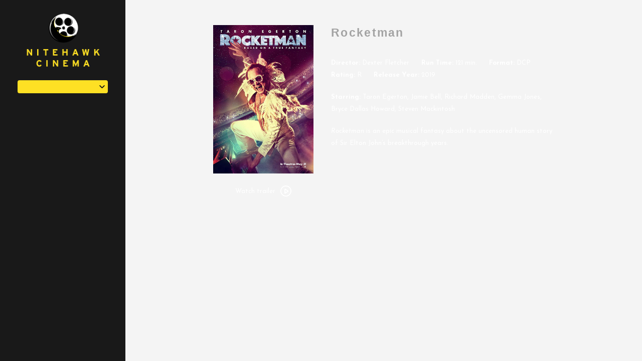

--- FILE ---
content_type: application/javascript; charset=utf-8
request_url: https://nitehawkcinema.com/content/ux/boxoffice/js/checkout.js?ver=a88fc64c
body_size: 20133
content:
/* jshint camelcase: false */
/* globals themeCheckout, STRIPE_PUBLIC_KEY, STRIPE_CONNECTED_ACCOUNT_ID, BOOKING_FEE, Sentry */
'use strict';

(function ( $ ) {
	const filters = {};

	$.addFilter = function ( name, callback ) {
		if ( !filters[name] ){
			filters[name] = [];
		}
		filters[name].push( callback );
	};

	$.applyFilter = function ( name, data ) {
		if ( filters[name] ) {
			return filters[name].reduce( function ( data, callback ) {
				return callback( data );
			}, data );
		} else {
			return data;
		}
	};
})( jQuery );

(function ( $, Stripe ) {

	window.themeCheckout = {
		init: function () {
			themeCheckout.initProps();
			themeCheckout.attachEvents();
		},
		initProps: function () {
			themeCheckout.$quantitySelect    = $( '.ticket-quantity select' );
			themeCheckout.$checkout          = $( '#checkout' );
			themeCheckout.$checkoutContainer = themeCheckout.$checkout.find( '.checkout-container' );
			themeCheckout.$form              = $( '#payment-details' );
			themeCheckout.order              = {
				showtime: $( '#sid' ).val(),
				tickets: {},
				total: 0,
				bookingFee: 0,
				discount: 0,
				donation: 0
			};

			// checkout form
			themeCheckout.paymentMethod      = 'cc';
			themeCheckout.$fields            = $( '.payment-address' ).find( 'input[type=text], input[type=email]' ).not( '#discount-code' );
			themeCheckout.$ccFields          = $( '.payment-info' );
			themeCheckout.$emailInput        = $( '#email' );
			themeCheckout.$gcInput           = $( '#gc' );
			themeCheckout.$gcCvvInput        = $( '#gc-cvv' );
			themeCheckout.$terms             = $( '.terms' );
			themeCheckout.$submitButton      = $( '#submit-purchase' );
			themeCheckout.$submitError       = $( '.submit-error' );
			themeCheckout.$orderConfirmation = $( '#order-confirmation' );
			themeCheckout.$inactiveForm      = $( '.checkout-container' ).not( '.checkout-active' ).find( themeCheckout.$form );
			themeCheckout.$donationAmount    = $( '.donation-form input' );
			themeCheckout.$donateAmount      = $( '#donate-me' );
			themeCheckout.$donationVariants  = $( '.donation-variant' );
			themeCheckout.$customDonationAmt = $( '.custom-donation-amount' );

			// Gift Cards.
			themeCheckout.$giftCardWrap  = $( document.getElementById( 'gc-wrap' ) );
			themeCheckout.$giftCard      = $( document.getElementById( 'gc' ) );
			themeCheckout.$giftCardCvv   = $( document.getElementById( 'gc-cvv' ) );
			themeCheckout.$giftCardApply = $( document.getElementById( 'apply-gc' ) );
			themeCheckout.$giftCardError = $( document.getElementById( 'gc-error-message' ) );
			themeCheckout.$giftCardTotal = $( '.gift-card' );
			themeCheckout.$giftCardRow   = $( '.gift-card-row' );

			// discount codes
			themeCheckout.$discountCode        = $( '#discount-code' );
			themeCheckout.$discountCodeApply   = $( '#apply-discount-code' );
			themeCheckout.$discountCodeError   = $( '#discount-code-error-message' );
			themeCheckout.$discountCodeSuccess = $( '#discount-code-success-message' );
			themeCheckout.$discount            = $( '.discount' );

			// memberships
			themeCheckout.$membershipSignup   = $( '.membership-signup' );
			themeCheckout.$membershipPlanSize = $( '#membership-plan-size-toggle [type="radio"]' );
			themeCheckout.$membershipPlanId   = $( '#membership_plan_current_id' );
			themeCheckout.$membershipsInfo    = $( '.membership_type_value' ).data( 'json' );
			if ( themeUx.$body.is( '.membership-renew' ) ) {
				themeCheckout.setMembershipRenewalDetails();
			}

			// ticket packs
			themeCheckout.$ticketPackPurchase = $( '.ticket-pack-purchase' );
			themeCheckout.$ticketPackValue    = $( '.ticket-pack-value' ).data( 'json' );

			// dnd
			themeCheckout.$dnd         = $( '#dnd' );
			themeCheckout.$dndCheckbox = themeCheckout.$dnd.find( 'input[type=checkbox]' );
			themeCheckout.$dndStep2    = $( '#dnd-step-2' );
			themeCheckout.$phone       = $( '#phone' );
			themeCheckout.$phone.prop( 'disabled', true );
			themeCheckout.$tipOptions = $( '#tip-options' );
			themeCheckout.$tipPercent = $( '#tip-percent' );

			// reserved seating
			themeCheckout.$overlayMessage     = $( '.overlay-message' );
			themeCheckout.$reservedOrderId    = null;
			themeCheckout.$seatsData          = {};
			themeCheckout.$selectedSeats      = [];
			themeCheckout.$reservedSeats      = [];
			themeCheckout.$hall               = null;
			themeCheckout.$inRequest          = false;
			themeCheckout.$seatsModal         = $( '.seats-modal' );
			themeCheckout.$checkoutSeatsModal = $( '.seats-modal-checkout' );
			themeCheckout.$cancelSeatsModal   = $( '.seats-modal-cancel' );
			themeCheckout.$openSeatsModal     = $( '.open-seats-modal' );
			themeCheckout.$rsShowtimePicker   = $( '.rs-select-showtime-container' );
			themeCheckout.$rsShowtimeSelect   = $( '.rs-select-showtime' );
			themeCheckout.$rsSelectedShowtime = $( '.rs-selected-showtime' );
			themeCheckout.seatPropertiesCache = {};
			themeCheckout.refreshableProps();
			themeCheckout.seatsADAList       = $( '#selector-seats' );
			themeCheckout.$sidebar           = $( '#sidebar' );
			themeCheckout.$siteHeader        = $( '#site-header, #mobile-nav' );
			themeCheckout.$siteFooter        = $( '#footer-container, #footer-nav' );
			themeCheckout.seatsADAListOption = $( '#selector-seats option' );
			themeCheckout.ADAModeOn          = $( '.accessibility-mode-on' );
			themeCheckout.ADAModeOff         = $( '.accessibility-mode-off' );
			themeCheckout.$shortSeatsList    = [];

			themeCheckout.ADAContainer       = $( '.ada-container' );
			themeCheckout.ADAMode            = false;
			themeCheckout.seatmapContainer   = $( '.hall-container' );
			themeCheckout.lastValidSelection = null;
			themeCheckout.selectedADASeat    = [];

			// check if there are membership discount codes available
			themeCheckout.$getCodeLookupNonce    = $( '#fb_membership_lookup_code_nonce' );
			themeCheckout.$discountCodeRow       = $( '.discount-code-row' );
			themeCheckout.$discountCodeField     = $( '#discount-code' );
			themeCheckout.requestingDiscountCode = false;
			themeCheckout.applyingDiscountCode   = false;
			themeCheckout.appliedCodeForEmail    = '';

			// themeCheckout.$inactiveForm = $( '.checkout-container' ).not( '.checkout-active' ).find( themeCheckout.$form );
			themeCheckout.$isMobile = window.matchMedia( 'only screen and (max-width: 667px)' );
			themeCheckout.$isTablet = window.matchMedia( 'only screen and (max-width: 1024px)' );

			// prevent double submits
			themeCheckout.checkoutSubmitted = false;

			// Flag for whether Stripe Elements has been initialized.
			themeCheckout.stripeElementsInit = false;

			themeCheckout.currentDonationAmount        = 0;
			themeCheckout.maxUnconfirmedDonationAmount = 50;
		},
		refreshableProps: function () {
			themeCheckout.$seatTicketTypeSelect = $( '.seat-ticket-type .select-ticket-type' ).not( '.hidden' ).find( 'select' );
		},
		moneyFormat: function ( value ) {
			var locale = window.themeSettings.locale ? window.themeSettings.locale : 'en-US';
			locale     = locale.replace( '_', '-' );
			return parseFloat( value ).toLocaleString( locale, { minimumFractionDigits: 2, maximumFractionDigits: 2 } );
		},
		setDonationAmount: function ( amount ) {
			amount                              = parseFloat( amount );
			themeCheckout.currentDonationAmount = amount;
			var $donationRow                    = $( '.donate' );
			var isDonationVisible               = $donationRow.is( ':visible' );

			if ( (amount > 0 && !isDonationVisible) || (!amount && isDonationVisible) ) {
				$donationRow.slideToggle( '200' );
			}

			$( '.donate-amount' ).text( themeCheckout.moneyFormat( amount ) );

			if ( window.themeUx.$body.hasClass( 'membership-payment' ) || window.themeUx.$body.hasClass( 'membership-renew' ) ) {
				themeCheckout.order.donation = amount;
				themeCheckout.order.total = themeCheckout.order.membership + themeCheckout.order.donation;
				$( '.total_purchase_price' ).text( themeCheckout.moneyFormat( themeCheckout.order.total ) );
				return;
			}

			if ( $( '.seat-ticket-type' ).length > 0 ) {
				themeCheckout.updateQuantityBySeats();
			} else {
				themeCheckout.updateQuantity();
			}

			themeCheckout.maybeReapplyGiftCard();
		},
		getCurrentMembershipPlanId: function () {
			var membershipPlanIdField = themeCheckout.$membershipPlanId;
			return membershipPlanIdField.length ? themeCheckout.$membershipPlanId.val() : null;
		},
		getCurrentMembershipPlanInfo: function () {
			if( ! themeCheckout.$membershipsInfo ) {
				return {};
			}
			var currentPlanId = themeCheckout.getCurrentMembershipPlanId();
			var membershipPlanInfo = themeCheckout.$membershipsInfo[ currentPlanId ];
			return membershipPlanInfo ? membershipPlanInfo : {};
		},
		getCurrentMembershipPlanCosts: function () {
			var membershipPlanInfo = themeCheckout.getCurrentMembershipPlanInfo();
			return membershipPlanInfo['costs'] ? membershipPlanInfo['costs'] : {};
		},
		updateOrderMembershipSize: function ( planType ) {
			var currentPlanInfo = themeCheckout.getCurrentMembershipPlanInfo();

			themeCheckout.order.membership            = parseFloat( currentPlanInfo['costs'][planType] );
			themeCheckout.order.membership_plan.id    = currentPlanInfo['id'];
			themeCheckout.order.membership_plan.title = currentPlanInfo['title'];
			themeCheckout.order.membership_plan.size  = planType;
			themeCheckout.order.total                 = themeCheckout.order.membership + themeCheckout.order.donation;

			$( '.total_purchase_price' ).text( themeCheckout.moneyFormat( themeCheckout.order.total ) );
		},
		attachEvents: function () {
			// update page on select ticket quantity
			themeCheckout.$quantitySelect.change( function () {
				themeCheckout.toggleActiveCheckout();
				themeCheckout.manageQtysAvailable();
				themeCheckout.applyDiscountCode();
			} );

			// initialize hosted token form
			if ( typeof STRIPE_PUBLIC_KEY !== 'undefined' && !!STRIPE_PUBLIC_KEY ) {
				themeCheckout.initStripeElements();
				themeCheckout.initStripeElementsChecks();
			}

			// validate checkout form on submit
			themeCheckout.$form.submit( async function ( e ) {
				themeCheckout.disableForm();
				var isValidForm = await themeCheckout.validateForm( e );
				if ( !isValidForm ) {
					themeCheckout.enableForm( {} );
				}
			} );

			// validate terms checkbox
			if ( themeCheckout.$terms.length ) {
				$( 'input[name=terms]' ).click( function () {
					themeCheckout.validateTermsCheckbox();
				} );
			}

			// validate gc number (not empty)
			themeCheckout.$gcInput.blur( function () {
				if ( themeCheckout.paymentMethod === 'gc' || themeCheckout.paymentMethod === 'gc_partial' ) {
					themeCheckout.validateInputs( $( this ) );
				}
			} );

			// validate gc cvv (not empty)
			themeCheckout.$gcCvvInput.blur( function () {
				if ( themeCheckout.paymentMethod === 'gc' || themeCheckout.paymentMethod === 'gc_partial' ) {
					themeCheckout.validateInputs( $( this ) );
				}
			} );

			// validate text fields (not empty)
			themeCheckout.$fields.blur( function () {
				themeCheckout.validateInputs( $( this ) );
			} );

			// validate email fields (valid email)
			themeCheckout.$emailInput.blur( function () {
				themeCheckout.checkEmailMaybeApplyMembershipCode();
			} );

			// show zero quantity selected error
			themeCheckout.$inactiveForm.click( function () {
				if ( !$( '.checkout-active' ).length ) {
					$( '.ticket-quantity' ).addClass( 'no-quantity' );
					themeCheckout.scrollUp();
				}
			} );

			// validate donation amount
			themeCheckout.$donationAmount.on( 'change', function () {
				var $this             = $( this );
				var rawDonationAmount = parseFloat( $this.val() );
				var donationAmount    = rawDonationAmount.toFixed( 2 );

				// Set the donation amount in the UI and on the themeCheckout.order object.
				$this.val( donationAmount );
				$( '.total_purchase_price' ).text( donationAmount );

				themeCheckout.order.donation = donationAmount;

				themeCheckout.maybeReapplyGiftCard();
			} );

			// include donation in checkout (checkbox)
			themeCheckout.$donateAmount.on( 'click', function () {
				var isChecked      = themeCheckout.$donateAmount.is( ':checked' );
				var donationAmount = parseFloat( themeCheckout.$donateAmount.val() );
				// If checkbox is checked, set the donation amount to the value of the donation input. Otherwise, set it to 0.
				themeCheckout.setDonationAmount( isChecked ? donationAmount : 0 );
			} );

			// include donation in checkout (freeform)
			themeCheckout.$donationVariants.on( 'click', function ( event ) {
				var $this             = $( event.target );
				var isAlreadySelected = $this.hasClass( 'selected' );
				var isCustomVariant   = $this.hasClass( 'custom-donation-variant' );
				var isTextInput       = $this.hasClass( 'custom-donation-amount' );
				var donationAmount    = parseFloat( $this.data( 'donation-amount' ) );

				// We can click on input and this can be counted as click on parent element, so we need to check if it's input
				if ( isTextInput || isCustomVariant ) {
					var $customVariantInput   = isTextInput ? $this : $this.find( '.custom-donation-amount' );
					var $customVariantWrapper = isTextInput ? $this.parent() : $this;
					// Set the donation amount to the value of the donation input.
					donationAmount            = $customVariantInput.val() ? parseFloat( $customVariantInput.val() ) : 0;
					themeCheckout.$donationVariants.removeClass( 'selected' );
					// We don't need to remove class 'selected', as custom variant can be clicked many times to change amount
					$customVariantWrapper.addClass( 'selected' );
					themeCheckout.setDonationAmount( donationAmount );
					$customVariantInput.focus();
				} else {
					themeCheckout.$donationVariants.removeClass( 'selected' );
					// If standard variant is clicked, and it's already selected, we need to deselect it...
					isAlreadySelected ? $this.removeClass( 'selected' ) : $this.addClass( 'selected' );
					// ...and set the donation amount to 0 instead of the value of the donation variant.
					themeCheckout.setDonationAmount( isAlreadySelected ? 0 : donationAmount );
				}
			} );

			themeCheckout.$customDonationAmt.on( 'input', function () {
				var donationAmount = themeCheckout.$customDonationAmt.val().replace( /[^0-9.]/g, '' );

				// Allow clearing the field
				if ( donationAmount === '' ) {
					themeCheckout.$customDonationAmt.val( '' );
					themeCheckout.setDonationAmount( 0 );
					return;
				}

				// Check how many . are in the input. If last symbol is . but we already have one, remove all other dots
				var dots = donationAmount.match( /\./g );
				if ( dots && dots.length > 1 && donationAmount.charAt( donationAmount.length - 1 ) === '.' ) {
					donationAmount = donationAmount.substring( 0, donationAmount.length - 1 );
				}
				// Disallow values less than 1
				if ( donationAmount.charAt( 0 ) === '0' || parseFloat( donationAmount ) < 1 ) {
					donationAmount = '1';
				}
				// if we have dot, cut 6 symbols instead of 5
				donationAmount = (dots && dots.length > 0) ? donationAmount.substring( 0, 6 ) : donationAmount.substring( 0, 5 );
				// if we have more than 2 symbols after dot, cut it to 2 symbols after dot
				if ( dots && dots.length > 0 && donationAmount.indexOf( '.' ) !== -1 ) {
					var parts = donationAmount.split( '.' );
					if ( parts[1].length > 2 ) {
						donationAmount = parts[0] + '.' + parts[1].substring( 0, 2 );
					}
				}
				donationAmount = donationAmount && donationAmount !== '.' ? donationAmount : '1';
				themeCheckout.$customDonationAmt.val( donationAmount );
				themeCheckout.setDonationAmount( donationAmount );
			} );

			// update membership plan cost
			themeCheckout.$membershipPlanSize.on( 'change', function () {
				var $this    = $( this ),
					planType = $this.val();

				themeCheckout.updateOrderMembershipSize(planType);
			} );

			// Apply gift card.
			themeCheckout.$giftCardApply.on( 'click', function ( event ) {
				event.preventDefault();

				themeCheckout.$giftCardError.html( '' ).css( 'visibility', 'hidden' );

				if ( true === themeCheckout.$giftCard.prop( 'readonly' ) && 'REMOVE' === themeCheckout.$giftCardApply.html() ) {
					themeCheckout.removeGiftCard();
					return false;
				}

				themeCheckout.applyGiftCard();
			} );

			// apply discount code
			themeCheckout.$discountCodeApply.on( 'click', function ( e ) {
				e.preventDefault();
				themeCheckout.startApplyingDiscountCode();
			} );

			// dnd
			themeCheckout.$dndCheckbox.on( 'click', function ( e ) {
				if ( $( this ).is( ':checked' ) ) {
					themeCheckout.$dndStep2.show();
					// order ahead / phone
					// themeCheckout.$phone.prop( 'disabled', false );
					// themeCheckout.$phone.on( 'blur', function () {
					// 	themeCheckout.validatePhoneNumber( $( this ) );
					// } );

					// pre-set tip
					themeCheckout.$tipPercent.prop( 'disabled', false );
					themeCheckout.$tipPercent.on( 'blur', function () {
						themeCheckout.validateTipPercent( $( this ) );
					} );
					themeCheckout.$fields = themeCheckout.$fields.add( themeCheckout.$tipPercent );
					if ( themeCheckout.$tipPercent.val() === "" ) {
						themeCheckout.$tipOptions.find( "li:nth-child(2) a" ).trigger( 'click' ).focus();
					}
				} else {
					themeCheckout.$dndStep2.hide();

					// order ahead / phone
					// themeCheckout.$phone.prop( 'disabled', true );
					// themeCheckout.$phone.off( 'blur' );
					// themeCheckout.$phone.removeClass( 'error' );

					// pre-set tip
					themeCheckout.$tipPercent.prop( 'disabled', true );
					themeCheckout.$tipPercent.off( 'blur' );
					themeCheckout.$tipPercent.removeClass( 'error' );
					themeCheckout.$fields = themeCheckout.$fields.not( themeCheckout.$tipPercent );
				}
			} );

			$( '.dnd-explainer' ).on( 'click', function ( e ) {
				e.preventDefault();
				var $modal = $( '.dnd-explainer-modal' );
				$modal.addClass( 'active' );
			} );

			$( '.dnd-explainer-modal .modal-backdrop, .dnd-explainer-modal .close-modal' ).on( 'click', function () {
				$( '.modal.active' ).removeClass( 'active' );
			} );

			themeCheckout.$tipOptions.find( 'a' ).on( 'click', function ( e ) {
				e.preventDefault();
				var percent = $( this ).data( 'tip_percent' );
				themeCheckout.$tipPercent.val( percent );
			} );

			// reserved seating

			// fetch seats data from auditorium
			if ( themeCheckout.order.showtime ) {
				themeCheckout.getSeatsData();
			}

			// handle Checkout from Seats Modal
			themeCheckout.$checkoutSeatsModal.click( function () {
				themeCheckout.clearErrors();
				themeCheckout.reserveSeats();
			} );

			// handle Cancel from Seats Modal
			themeCheckout.$cancelSeatsModal.on( 'click', themeCheckout.hideSeatsModal );
			themeCheckout.$openSeatsModal.on( 'click', themeCheckout.getSeatsData );

			// handle Change seat ticket type
			themeCheckout.$seatTicketTypeSelect.change( themeCheckout.changeReservedSeatTicketType );

			// handle change showtimes
			themeCheckout.$rsShowtimePicker.find( 'select' ).on( 'change', function () {
				window.location = $( this ).val();
			} );

			// show ADA
			themeCheckout.ADAModeOn.click( function () {
				themeCheckout.ADAContainer.show();
				themeCheckout.seatmapContainer.hide();
				themeCheckout.ADAMode = true;
				themeCheckout.ADAModeOn.hide();
				themeCheckout.$siteHeader.hide();
				themeCheckout.$siteFooter.css( 'display', 'none !important' );
				$( 'button.seats-modal-checkout' ).hide();
			} );

			// hide ADA
			themeCheckout.ADAModeOff.click( function () {
				themeCheckout.ADAContainer.hide();
				themeCheckout.seatmapContainer.show();
				themeCheckout.ADAMode = false;
				themeCheckout.seatsADAList.val( '' );
				themeCheckout.$checkoutSeatsModal.text( 'Checkout' );
				themeCheckout.ADAModeOn.show();
				themeCheckout.$siteHeader.show();
				themeCheckout.$siteFooter.css( 'display', 'flex' );
				$( 'button.seats-modal-checkout' ).show();
				themeCheckout.showSeatsModal();
			} );

			// handle choose seats from ADA selector
			themeCheckout.seatsADAList.change( function () {
				themeCheckout.selectedADASeat     = [];
				themeCheckout.selectedADASeatName = [];
				themeCheckout.confirmADA          = '';
				var selectOptionQt                = 0;
				if ( themeCheckout.seatsADAList.val() ) {
					selectOptionQt = themeCheckout.seatsADAList.val().length;
				}

				if ( selectOptionQt > ticketLimitOnWebsite ) {
					themeCheckout.seatsADAList.val( themeCheckout.lastValidSelection );
					themeCheckout.$submitError.attr( {
						role: 'alert',
						tabindex: -1
					} ).text( `You cannot select more than ${ticketLimitOnWebsite} seats.` );
					themeCheckout.selectedADASeat = themeCheckout.lastValidSelection;
				} else {
					$.each( $( themeCheckout.seatsADAList ).find( ":selected" ), function () {
						themeCheckout.selectedADASeat.push( $( this ).val() );
						themeCheckout.selectedADASeatName.push( $( this ).data( 'name-seat' ) );
						themeCheckout.$checkoutSeatsModal.text( "Reserve Seats:" + themeCheckout.selectedADASeatName );
						themeCheckout.clearErrors();
					} );
					themeCheckout.lastValidSelection = $( this ).val();
					themeCheckout.clearErrors();
				}

				if ( selectOptionQt > 0 ) {
					$( 'button.seats-modal-checkout' ).show();
				} else {
					$( 'button.seats-modal-checkout' ).hide();
					themeCheckout.$checkoutSeatsModal.text( 'Checkout' );
				}
			} );

			// submit reserve seats if pressed enter key in seatslist
			$( document ).keypress( function ( e ) {
				if ( e.which === 13 && themeCheckout.seatsADAList.val() && themeCheckout.seatsADAList.is( ':focus' ) ) {
					themeCheckout.$checkoutSeatsModal.click();
				}
			} );

			// Some simple AJAX loading-state functionality to help prevent form submissions while things are still loading.
			themeCheckout.$checkout.on( 'checkout-start-loading', function () {
				themeCheckout.$checkout.addClass( 'checkout--is-loading' );
			} );

			themeCheckout.$checkout.on( 'checkout-stop-loading', function () {
				themeCheckout.$checkout.removeClass( 'checkout--is-loading' );
			} );

			// Set correct value to showtimes select on page loaded from bfcache
			window.addEventListener( 'pageshow', ( event ) => {
				if ( event.persisted ) {
					themeCheckout.recheckShowtimeSelect();
				}
			} );

			// check if current select value correlates with the current location
			themeCheckout.$rsShowtimeSelect.ready( function () {
				themeCheckout.recheckShowtimeSelect();
			} );

			// show or hide seatmap depending on what page customer is on
			window.addEventListener( 'popstate', function ( event ) {
				const element   = themeCheckout.$openSeatsModal;
				const isVisible = element.length && element.is( ':visible' );

				// if `hasSelectedSeats` is set in state this only means that this page is pulled from bfcache after tickets were reserved
				if ( event.state && event.state.hasSelectedSeats && themeCheckout.order.showtime ) {

					$( 'html, body' ).css( { overflow: 'visible' } );

					const $timeContainer = $( '.reservation-countdown' );
					var hasExpiredTimer  = false;
					$timeContainer.each( function () {
						const isExpired = $( this ).html().indexOf( '00:00' ) !== -1 || $( this ).html().indexOf( '00:-' ) !== -1;
						if ( isExpired ) {
							hasExpiredTimer = true;
						}
					} );

					const $ticketsTypeSelectors = $( '.seat-ticket-type .select-ticket-type' ).not( '.hidden' );

					if ( isVisible || hasExpiredTimer ) {
						if ( hasExpiredTimer ) {
							themeCheckout.$selectedSeats   = [];
							themeCheckout.$reservedOrderId = null;
							themeCheckout.updateSeatsView( [] );
							themeCheckout.changeTextCheckoutButton( themeCheckout.$selectedSeats );
						}
						themeCheckout.getSeatsData();
					} else {
						// Show checkout page without seats modal only if there are tickets with not outdated reservation
						if ( $ticketsTypeSelectors.length ) {
							themeCheckout.hideSeatsModal();
						}
					}

					// if there are expired countdowns on pages pulled from bfcache, hide them
					$timeContainer.each( function () {
						if ( $( this ).html().indexOf( '00:00' ) !== -1 || $( this ).html().indexOf( '00:-' ) !== -1 ) {
							$( this ).parent().hide();
						}
					} );


				}
			}, false );

			window.themeUx.$document.on( 'filmbot-change-discount-option', function () {
				themeCheckout.startApplyingDiscountCode( { reapplyDiscountCode: true } );
			} );
		},
		clearErrors: function () {
			themeCheckout.$submitError.attr( {
				role: '',
				tabindex: ''
			} ).text( '' );
		},
		hideSeatsModal: function () {
			themeCheckout.clearErrors();
			themeCheckout.$checkout.show();
			themeCheckout.$sidebar.attr( {
				'aria-hidden': false,
				'role': 'banner'
			} ).show();
			themeCheckout.$siteFooter.attr( {
				'aria-hidden': false
			} ).show();
			themeCheckout.$siteHeader.attr( {
				'aria-hidden': false,
				'role': 'banner'
			} );
			themeCheckout.$seatsModal.hide();
			$( "html, body" ).removeClass( 'lock-scroll' ).animate( { scrollTop: 0 }, "fast" );
			$( '#primary-nav' ).attr( 'role', 'navigation' ).show();

			$( 'body' ).trigger( 'filmbot-seats-modal-hide' );
		},
		showSeatsModal: function () {
			themeCheckout.$overlayMessage.hide();
			themeCheckout.$seatsModal.show();
			themeCheckout.$checkout.hide();
			themeCheckout.$sidebar.attr( {
				'aria-hidden': true,
				'role': ''
			} );
			themeCheckout.$siteFooter.attr( {
				'aria-hidden': true,
				'role': ''
			} ).hide();
			themeCheckout.$siteHeader.attr( {
				'aria-hidden': true,
				'role': ''
			} );
			// hide menu if not mobile and tablet
			if ( !themeCheckout.$isTablet.matches ) {
				themeCheckout.$sidebar.hide();
				themeCheckout.$siteHeader.hide();
			}
			$( "html, body" ).addClass( 'lock-scroll' );
			$( '#primary-nav' ).attr( 'role', '' ).hide();
		},
		seatClickHandler: function ( items ) {
			themeCheckout.$selectedSeats = items;
			themeCheckout.changeTextCheckoutButton( items );
			if ( items.length === ticketLimitOnWebsite ) {
				themeCheckout.$submitError.text( `You cannot select more than ${ticketLimitOnWebsite} seats.` );
			} else {
				themeCheckout.clearErrors();
			}
		},
		initializeSeatsView: function ( seatsData ) {
			themeCheckout.$seatsData = seatsData;

			themeCheckout.showSeatsModal();

			// destroy if to re-render
			if ( themeCheckout.$hall ) {
				themeCheckout.$hall.destroy();
				$( '.hall-container' ).html( '<div class="hall-wrapper"><canvas id="hall"></canvas></div>' );
			}

			// initialize seats map component
			if ( themeCheckout.$seatsData && !jQuery.isEmptyObject( themeCheckout.$seatsData ) ) {

				// A hack to show reserved seats instead of selected ones
				var selectedSeats   = themeCheckout.$reservedSeats.length ? themeCheckout.$reservedSeats : themeCheckout.$selectedSeats;
				themeCheckout.$hall = new window.FilmbotHall( themeCheckout.$seatsData, selectedSeats, {
					onSelect: themeCheckout.seatClickHandler,
					onDeselect: themeCheckout.seatClickHandler,
					selectionLimit: ticketLimitOnWebsite,
					canvasWidth: 800,
					canvasHeight: 300,
					canvasBg: window.themeSettings.theme_mods.rs_seatmap_background_color,
					stroke: window.themeSettings.theme_mods.rs_seat_color,
					fill: window.themeSettings.theme_mods.rs_seat_color,
					disabledColor: window.themeSettings.theme_mods.rs_seat_unavailable_color,
					selector: 'hall'
				}, themeCheckout.$reservedSeats );
				themeCheckout.$hall.render();
			}
			themeCheckout.getShortSeatMapList();
		},
		initializeSeatsADAList: function ( seatsData ) {
			themeCheckout.$seatsData = seatsData;

			// render select form for ADA
			$.each( seatsData.sections, function ( index, section ) {
				var legendSeats = seatsData.legend;

				function getTitleSeat( seat_type ) {
					try {
						return legendSeats.find( seatType => seatType.seat_type === seat_type ).title;
					} catch ( error ) {
						return 'Standard'; // default value
					}
				}

				if ( section ) {
					$.each( section.rows, function ( index, row ) {
						if ( row ) {
							$.each( row.seats, function ( index, seatsList ) {
								if ( seatsList['seat_type'] !== 'no-seat' ) {
									var availabilitySeat        = seatsList['data'] ? seatsList['data']['available'] : undefined;
									var availabilityAttribute   = '';
									var seatName                = seatsList['display_id'];
									var seatType                = seatsList['seat_type'];
									var seatTypeTitle           = getTitleSeat( seatType );
									var seatExtra               = '';
									var confirm_ada_description = '';
									var seatAddress             = seatsList['seat_address'];
									var seatNameAttribute       = `data-name-seat="${seatName}"`;

									if ( 'undefined' === typeof availabilitySeat ) {
										availabilitySeat = '';
									} else {
										availabilitySeat      = ' - Reserved';
										availabilityAttribute = ' disabled="true" ';
									}

									if ( seatsList['confirm_message'] ) {
										confirm_ada_description = `. ${seatsList['confirm_message']}`;
									}

									if ( seatsList['extra'] ) {
										seatExtra += ` - ${seatsList['extra']}`;
									}

									var rowName       = row.display_id ? `Row ${row.display_id} ` : '';
									var optionContent = `${rowName}Seat ${seatName}: ${seatTypeTitle}${seatExtra}${availabilitySeat}${confirm_ada_description}`;

									themeCheckout.seatsADAList.append(
										`<option role="option" ${seatNameAttribute} aria-label="${optionContent}" ${availabilityAttribute} value="${seatAddress}">${optionContent}</option>`
									);
								}
							} );
						}
					} );
				}
			} );
		},
		timerInterval: false,
		showReservationExpiredMessage: function () {
			themeCheckout.$overlayMessage.empty().append( '<h3>Sorry!</h3>' );
			themeCheckout.$overlayMessage.append( '<p>Your reservation for ' + $( '.showtime-date' ).text() + ' has expired.</p>' );
			themeCheckout.$overlayMessage.show();
			$( 'html' ).css( { overflow: 'hidden' } );
			if ( !$( 'body' ).hasClass( 'admin-bar' ) ) {
				$( 'body' ).css( { overflow: 'hidden' } );
			}
			themeCheckout.hideSeatsModal();
		},
		checkIfTimerHasExpired: function () {
			var countdownText = $( '.reservation-countdown' );

			// Timer is not present on the page.
			if ( !countdownText.length ) {
				return false;
			}

			var countdownTime   = countdownText.text();
			// Check if the countdown timer has expired (has negative time remaining).
			var expirationRegex = /0-?\d+:0-\d+/g;
			return expirationRegex.test( countdownTime );
		},
		showReservationExpiredMessageIfTImerHasExpired: function () {
			// Check if the timer has expired and show the message if it has in case the user has not submitted the checkout.
			if ( themeCheckout.$reservedOrderId && themeCheckout.checkIfTimerHasExpired() ) {
				themeCheckout.showReservationExpiredMessage();
				return true;
			}
			return false;
		},
		startTimer: function () {
			var duration       = 60 * 5; // Hard-coded 5-minute timer.
			var suffix         = ' minutes';
			var displayWrapper = $( '.reservation-countdown-message' );
			var display        = $( '.reservation-countdown' );
			var start          = Date.now();
			var diff;
			var minutes;
			var seconds;

			displayWrapper.show();

			function timer() {
				// get the number of seconds that have elapsed since startTimer() was called
				diff = duration - (((Date.now() - start) / 1000) | 0);

				if ( diff <= 0 ) {
					themeCheckout.stopTimer();

					if ( !themeCheckout.checkoutSubmitted ) {
						themeCheckout.showReservationExpiredMessage();
					}
				}

				if ( diff < 60 ) {
					suffix = ' seconds';
				}

				// does the same job as parseInt truncates the float
				minutes = (diff / 60) | 0;
				seconds = (diff % 60) | 0;

				minutes = minutes < 10 ? '0' + minutes : minutes;
				seconds = seconds < 10 ? '0' + seconds : seconds;

				display.text( minutes + ':' + seconds + suffix );

				$.each( displayWrapper, function ( i, el ) {
					var $wrapper = $( el );
					var $alert   = $wrapper.next( '.reservation-countdown-alert' );

					if ( 'undefined' === typeof $alert ) {
						return;
					}

					$alert.text( $wrapper.text() );
				} );
			}

			// we don't want to wait a full second before the timer starts
			timer();

			themeCheckout.timerInterval = setInterval( timer, 1000 );
		},
		stopTimer: function () {
			clearInterval( themeCheckout.timerInterval );
		},
		triggerSentryWithExtras: function ( message, extras ) {
			// Log a Sentry error
			if ( typeof Sentry !== 'undefined' ) {
				Sentry.withScope( function ( scope ) {
					scope.setLevel( 'error' );

					if ( extras ) {
						scope.setExtras( extras );
					}
					Sentry.captureMessage( message );
				} );
			}
		},
		getSeatsData: function () {
			var data = {
				action: 'filmbot_get_auditorium_seats',
				_ajax_nonce: $( '#filmbot_checkout_nonce' ).val(),
				showtime_id: themeCheckout.order.showtime
			};

			var seatMapsFetched = $.when( $.ajax(
				{
					url: window.ajaxurl || window.themeSettings.ajaxUrl,
					method: 'POST',
					timeout: 60000,
					data: data,
					success: function ( response ) {
						if ( !!response.sections ) {
							themeCheckout.initializeSeatsView( response );
							themeCheckout.initializeSeatsADAList( response );
							console.info( '[ Fetch seats success ] ', response );
						}
					},
					error: function ( xhr, status, error ) {
						themeCheckout.$submitError.attr( 'role', 'alert' ).text( 'An error occurred, please wait a few minutes and refresh the page.' ).focus();

						console.error( xhr, status, error );

						themeCheckout.triggerSentryWithExtras( '[ Fetch seats error ] ' + error, {
							xhr: xhr,
							status: status
						} );
					}
				}
			) );

			seatMapsFetched.then( function () {
				if (
					'undefined' === typeof window.themeSettings.reservedSeating ||
					'string' !== typeof window.themeSettings.reservedSeating.socialDistancing.infoMsg ) {
					return;
				}

				// A flag for ensuring this info message only displays once, not on each seat map rendering.
				if ( 'true' === window.themeSettings.reservedSeating.socialDistancing.infoMsgAccepted ) {
					return;
				}

				window.Swal.fire(
					{
						text: window.themeSettings.reservedSeating.socialDistancing.infoMsg,
						showCancelButton: false,
						confirmButtonText: "Continue",
						confirmButtonColor: ""
					}
				).then( ( result ) => {
					// On "accepting" the info message (closing it), set this flag to prevent the message showing again.
					window.themeSettings.reservedSeating.socialDistancing.infoMsgAccepted = 'true';
				} );
			} );
		},
		reserveSeats: function () {
			if ( themeCheckout.$inRequest ) return;

			if ( !themeCheckout.$selectedSeats.length && !themeCheckout.ADAMode ) {
				themeCheckout.$submitError.attr( 'role', 'alert' ).text( ' Please select seats.' );
				themeCheckout.getSeatsData();
				return false;
			}

			var seats                  = [];
			var containerSelectedSeats = themeCheckout.$selectedSeats;
			if ( themeCheckout.ADAMode ) {
				containerSelectedSeats = themeCheckout.selectedADASeat;
				themeCheckout.ADAModeOff.hide();
			}
			themeCheckout.ADAModeOn.hide();
			$.each( containerSelectedSeats, function ( index, seat ) {
				seats.push( { "seat": seat } );
			} );

			themeCheckout.order.donation = themeCheckout.currentDonationAmount;

			var data = {
				action: 'filmbot_reserve_seats',
				_ajax_nonce: $( '#filmbot_checkout_nonce' ).val(),
				reservations: [
					{
						"showtime_id": themeCheckout.order.showtime,
						"requested_tickets": seats
					}
				]
			};

			if ( themeCheckout.$reservedOrderId ) {
				data['action']   = 'filmbot_change_reserved_seats';
				data['order_id'] = themeCheckout.$reservedOrderId;
			}

			themeCheckout.$inRequest = true;
			themeCheckout.$checkoutSeatsModal.attr( 'disabled', 'disabled' ).html( 'Reserving seats...' );

			$.ajax( {
				url: window.ajaxurl || window.themeSettings.ajaxUrl,
				method: 'POST',
				timeout: 60000,
				data: data,
				success: function ( response ) {
					if ( response.success === false ) {
						console.error( '[ Reserve seats error ]', response.data );
						themeCheckout.$submitError.attr( {
							role: 'alert',
							tabindex: -1
						} ).text( response.data[0] );
						themeCheckout.getSeatsData();
						themeCheckout.$checkout.show();
						return false;
					}

					// Check if the timer has expired before proceeding and show an error message if it has.
					if ( themeCheckout.showReservationExpiredMessageIfTImerHasExpired() ) {
						return false;
					}
					if ( !themeCheckout.$reservedOrderId ) themeCheckout.startTimer();
					themeCheckout.$reservedOrderId = response.order_id;

					// hide showtime picker, just show showtime
					themeCheckout.$rsShowtimePicker.hide();
					themeCheckout.$rsSelectedShowtime.show();

					if ( response.errors.length ) {
						console.error( '[ Reserve seats error ]', response.errors );
						themeCheckout.$submitError.attr( {
							role: 'alert',
							tabindex: -1
						} ).text( response.errors[0] );
						themeCheckout.getSeatsData();
					} else {
						console.info( '[ Reserve seats success ] ', response );

						themeCheckout.updateSeatsView( response.reservations );

						// show Cancel button for Change usage and hide modal
						themeCheckout.$cancelSeatsModal.show();

						// before hiding modal set it as separated entity in browser history
						if ( containerSelectedSeats.length ) {
							history.replaceState( {
								hasSelectedSeats: true
							}, null, window.location.href );
							history.pushState( {
								hasSelectedSeats: true
							}, null, window.location.href );
						}
						themeCheckout.hideSeatsModal();

						if ( themeCheckout.$discountCode.val() !== '' ) {
							themeCheckout.applyDiscountCode();
						}
					}
				},
				error: function ( xhr, status, error ) {
					themeCheckout.getSeatsData();
					themeCheckout.$submitError.attr( 'role', 'alert' ).text( 'There was an error reserving seats, please try again.' );

					console.error( xhr, status, error );

					themeCheckout.triggerSentryWithExtras( '[ Reserve seats error ] ' + error, {
						xhr: xhr,
						status: status
					} );
				},
				complete: function () {
					themeCheckout.$inRequest = false;
					themeCheckout.$checkoutSeatsModal.attr( 'disabled', false );
					themeCheckout.changeTextCheckoutButton( themeCheckout.$selectedSeats );
				}
			} );
		},
		changeReservedSeatTicketType: function ( e ) {
			if ( themeCheckout.$inRequest ) return;

			var selectedTicketType = $( e.target ).val(),
				selectedSeat       = $( e.target ).data( 'seat' );

			themeCheckout.order.donation = themeCheckout.currentDonationAmount;

			var data = {
				action: 'filmbot_change_reserved_seat_ticket_type',
				_ajax_nonce: $( '#filmbot_checkout_nonce' ).val(),
				order_id: themeCheckout.$reservedOrderId,
				reservations: [
					{
						"showtime_id": themeCheckout.order.showtime,
						"requested_tickets": [
							{
								"seat": selectedSeat,
								"ticket_type": selectedTicketType
							}
						]
					}
				]
			};

			themeCheckout.$inRequest = true;
			themeCheckout.disableForm( 'UPDATING TOTAL...' );

			$.ajax( {
				url: window.ajaxurl || window.themeSettings.ajaxUrl,
				method: 'POST',
				timeout: 60000,
				data: data,
				success: function ( response ) {
					if ( response.success === false ) {
						console.error( '[ Change ticket type error ]', response.data );
						themeCheckout.$submitError.attr( {
							role: 'alert',
							tabindex: -1
						} ).text( response.data[0] );
						return false;
					}

					if ( response.errors.length ) {
						console.error( '[ Change ticket type error ]', response.errors );
						themeCheckout.$submitError.attr( {
							role: 'alert',
							tabindex: -1
						} ).text( response.errors[0] );
					} else {
						themeCheckout.updateSeatsView( response.reservations );

						console.info( '[ Change ticket type success ] ', response );
					}
					themeCheckout.applyDiscountCode();
					themeCheckout.maybeReapplyGiftCard();
				},
				error: function ( xhr, status, error ) {
					themeCheckout.$submitError.attr( 'role', 'alert' ).text( 'There was an error changing ticket type, please try again.' );

					console.error( xhr, status, error );

					themeCheckout.triggerSentryWithExtras( '[ Change ticket type error ] ' + error, {
						xhr: xhr,
						status: status
					} );
				},
				complete: function () {
					themeCheckout.$inRequest = false;
					themeCheckout.enableForm( {} );
				}
			} );
		},
		clearSeatsView: function () {
			themeCheckout.$seatTicketTypeSelect.off( 'change' );
			$( '.seat-ticket-type .select-ticket-type' ).not( '.hidden' ).remove();
		},
		getSeatProperties: function ( seatAddress ) {
			if ( jQuery.isEmptyObject( themeCheckout.seatPropertiesCache[seatAddress] ) ) {
				var seatMapping    = seatAddress.split( "-" ),
					sectionId      = parseInt( seatMapping[0], 10 ) - 1,
					rowId          = parseInt( seatMapping[1], 10 ) - 1,
					seatId         = parseInt( seatMapping[2], 10 ) - 1,
					seat           = themeCheckout.$seatsData['sections'][sectionId]['rows'][rowId]['seats'][seatId],
					seatProperties = {
						seatDisplayId: seat.display_id,
						seatAllowedTicketTypes: seat.data.allowed_ticket_types,
						confirmMessage: seat.confirm_message || false
					};

				themeCheckout.seatPropertiesCache[seatAddress] = seatProperties;
			}
			return themeCheckout.seatPropertiesCache[seatAddress];
		},
		updateSeatsView: function ( reservations ) {
			themeCheckout.clearSeatsView();
			themeCheckout.$reservedSeats = [];

			$.each( reservations, function ( index, data ) { // backend returns reservations within a single element array
				$.each( data, function ( index, data ) {
					// available properties: 'seat' (ex. "1-2-1"), 'ticket_type' (ex. "general-admission")

					themeCheckout.$reservedSeats.push( data.seat );

					// Find seat display ID.
					var seatProperties = themeCheckout.getSeatProperties( data.seat );

					var seatElement = $( '.seat-ticket-type .select-ticket-type.hidden' ).clone();
					var seatSelect  = seatElement.find( '.select-container' ).find( 'select' );

					$.each( seatSelect.find( 'option' ), function ( i, option ) {
						if ( !(seatProperties.seatAllowedTicketTypes.indexOf( $( option ).data( 'ticket_type' ).ID ) > -1) ) {
							$( option ).prop( 'disabled', true );
						}
					} );

					seatSelect.val( data.ticket_type ).data( 'seat', data.seat );

					if ( '_blocked' !== data.ticket_type ) {
						seatElement.find( 'label' ).html( "Seat: <br />" + seatProperties.seatDisplayId );
						seatElement.find( '.select-ticket-type-aria-description' ).attr( 'id', `select-ticket-type-desc-${seatProperties.seatDisplayId}` ).html( `Select ticket type for seat ${seatProperties.seatDisplayId}` );
						seatElement.find( '.seat-ticket-type-select' ).attr( 'aria-describedby', `select-ticket-type-desc-${seatProperties.seatDisplayId}` );
						seatElement.appendTo( '.seat-ticket-type' ).removeClass( 'hidden' );
					}
				} );
			} );

			// Refresh props and reattach select change handler
			themeCheckout.refreshableProps();
			themeCheckout.$seatTicketTypeSelect.change( themeCheckout.changeReservedSeatTicketType );

			// Update checkout prices
			themeCheckout.toggleActiveCheckoutBySeats();
		},
		attachFauxselect: function () {
			// open the styled select dropdown
			window.themeUx.$showList.on( 'click', function ( e ) {
				window.themeUx.openDropdownList( e );
			} );

			// close the styled select dropdown
			window.themeUx.$document.on( 'click', function ( e ) {
				window.themeUx.closeDropdownList( e );
			} );

			// select an item in the styled select dropdown
			window.themeUx.$list.find( 'li' ).click( function ( e ) {
				if ( $( e.target ).hasClass( 'disabled' ) )
					return;
				window.themeUx.selectDropdownListQuantity( e );
			} );

			// update value of styled select dropdown on native dropdown change event
			window.themeUx.$styledSelect.change( function ( e ) {
				window.themeUx.updateDummySelect( e );
			} );

		},
		toggleActiveCheckout: function () {

			themeCheckout.$checkoutContainer.removeClass( 'checkout-active' );

			$.each( themeCheckout.$quantitySelect, function ( i, qtySelect ) {
				if ( parseInt( $( qtySelect ).val(), 10 ) > 0 ) {
					themeCheckout.$checkoutContainer.addClass( 'checkout-active' );

					themeCheckout.$discountCodeError.css( 'visibility', 'hidden' );
					themeCheckout.$discountCodeError.parent().removeClass( 'large-error-message' );
					if ( themeCheckout.$emailInput.val() ) {
						themeCheckout.checkEmailMaybeApplyMembershipCode();
					}
				}
			} );

			themeCheckout.updateQuantity();
		},
		toggleActiveCheckoutBySeats: function () {

			themeCheckout.$checkoutContainer.removeClass( 'checkout-active' );

			if ( themeCheckout.$reservedOrderId ) {
				themeCheckout.$checkoutContainer.addClass( 'checkout-active' );
			}

			themeCheckout.updateQuantityBySeats();
		},
		manageQtysAvailable: function () {

			var $qtyAvailable = $( '#qty-available' )

			// if we're not low on tickets, don't do anything
			if ( !$qtyAvailable.length )
				return;

			var totalQty               = 0,
				qtyRemaining,
				qtyAvailable           = parseInt( $qtyAvailable.text(), 10 ),
				$dummySelectContainers = $( '.ticket-quantity .dummy-select-container' );

			$.each( themeCheckout.$quantitySelect, function ( i, qtySelect ) {
				totalQty += parseInt( $( qtySelect ).val(), 10 )
			} );

			if ( totalQty > 0 ) {
				$( '.ticket-quantity' ).removeClass( 'no-quantity' );
			}

			qtyRemaining = (qtyAvailable - totalQty);

			// reset all ticket quantities to be enabled
			themeCheckout.$quantitySelect.find( 'option' ).prop( 'disabled', false );
			$dummySelectContainers.find( 'li' ).removeClass( 'disabled' );

			// disable ticket quantities based on how many are left
			$.each( themeCheckout.$quantitySelect, function ( i, qtySelect ) {
				var $qtySelect               = $( qtySelect ),
					selectedIndex            = $qtySelect.prop( 'selectedIndex' ),
					$qtySelectDummyContainer = $qtySelect.closest( '.select-container' ).next( '.dummy-select-container' ),
					$qtySelectDummy          = $qtySelectDummyContainer.find( '.selected-quantity' ),
					maxSelectable            = qtyRemaining + selectedIndex;
				$qtySelect.find( 'option:gt(' + (maxSelectable) + ')' ).prop( 'disabled', true );
				$qtySelectDummyContainer.find( 'li:gt(' + (maxSelectable) + ')' ).addClass( 'disabled' );
				$qtySelectDummy.html( selectedIndex );
			} )
		},
		updateQuantity: function () {

			var totalTickets = 0;
			var bookingFee   = 0;
			var totalPrice   = 0;

			themeCheckout.order.tickets = {};

			$.each( themeCheckout.$quantitySelect, function ( i, qtySelect ) {
				var $qtySelect         = $( qtySelect );
				var $qtySelectDummy    = $( qtySelect ).closest( '.select-container' ).next( '.dummy-select-container' ).find( '.selected-quantity' );
				var ticketQty          = parseInt( $qtySelect.val(), 10 );
				var ticketType         = $qtySelect.data( 'ticket_type' );
				var $ticketInfo        = $( '.tickets_' + ticketType.name );
				var ticketTypeSubtotal = ticketQty * ticketType.price;

				//update styled dropdown
				$qtySelectDummy.html( ticketQty );

				totalTickets += ticketQty;
				totalPrice += ticketTypeSubtotal;

				if ( ticketType.price > 0 ) {
					bookingFee += ticketQty * BOOKING_FEE;
				}

				themeCheckout.order.tickets[ticketType.name] = ticketQty;

				$ticketInfo
					.find( '.quantity' ).text( ticketQty ).end()
					.find( '.subtotal' ).text( (ticketTypeSubtotal).toFixed( 2 ) );

				if ( ticketQty > 0 ) {
					$ticketInfo.addClass( 'active' );
				} else {
					$ticketInfo.removeClass( 'active' );
				}
			} );

			totalPrice += bookingFee;

			totalPrice += themeCheckout.currentDonationAmount;
			themeCheckout.order.donation = themeCheckout.currentDonationAmount;

			if ( themeCheckout.order.discount ) {
				totalPrice -= themeCheckout.order.discount;
			}

			$( '.booking_fee_total' ).text( bookingFee.toFixed( 2 ) );

			// Maybe subtract the amount the gift card can cover from the overall total.
			if ( 'undefined' !== typeof themeCheckout.order.giftCardTotal ) {

				// Before modifying totalPrice, check giftCardTotal against it; if it's > 0 at this point, it means a donation was added or a promo code removed since the gift card was applied. So we need to make sure payment method is gc_partial, not gc.
				if (
					0 !== themeCheckout.order.giftCardTotal &&
					(totalPrice - themeCheckout.order.giftCardTotal) > 0
				) {
					themeCheckout.paymentMethod = 'gc_partial';
				}

				totalPrice -= themeCheckout.order.giftCardTotal;
			}

			// In some cases like adding/removing discount codes to an order that has some or all of its cost covered by a gift card, totalPrice can be a negative value here. This check ensures the actual total never goes below $0.
			if ( totalPrice < 0 ) {
				totalPrice = 0;
			}

			themeCheckout.order.total         = totalPrice;
			themeCheckout.order.originalTotal = totalPrice; // themeCheckout.order.total can be modified by discount codes, gift cards, etc. This original_total value is only modified on ticket quantity changes, and is useful for resetting UI state as discount codes, gift cards, etc. are added and removed.
			themeCheckout.order.bookingFee    = bookingFee;

			$( '.total_purchase_price' ).text( themeCheckout.moneyFormat( totalPrice ) );

			if ( themeCheckout.order.total === 0 && themeCheckout.orderHasTickets() ) {
				themeCheckout.hideCreditCardFields();
			} else {
				themeCheckout.showCreditCardFields();
			}

			// Perform a similar paymentMethod check as above, where if a donation's been added or promo code removed since applying a gift card, we ensure the payment method is gc_partial, not gc.
			if ( 'undefined' !== typeof themeCheckout.order.giftCardTotal ) {
				if (
					0 !== themeCheckout.order.giftCardTotal &&
					(themeCheckout.order.total > themeCheckout.order.giftCardTotal)
				) {
					themeCheckout.paymentMethod = 'gc_partial';
				}
			}
		},
		updateQuantityBySeats: function () {
			var totalTickets   = 0;
			var ticketTypesQty = [];
			var bookingFee     = 0;
			var totalPrice     = 0;

			themeCheckout.order.tickets = {};

			$.each( themeCheckout.$seatTicketTypeSelect, function ( i, ticketTypeSelect ) {
				var ticketType = $( 'option:selected', ticketTypeSelect ).data( 'ticket_type' );

				ticketType['qty']               = ticketTypesQty[ticketType.name] ? ticketTypesQty[ticketType.name]['qty'] + 1 : 1;
				ticketTypesQty[ticketType.name] = ticketType;
			} );

			$( '.tickets_quantity_subtotal' ).removeClass( 'active' );

			for ( var key in ticketTypesQty ) {
				if ( ticketTypesQty.hasOwnProperty( key ) ) {
					var ticketType         = ticketTypesQty[key];
					var $ticketInfo        = $( '.tickets_' + ticketType.name );
					var ticketTypeSubtotal = ticketType.qty * ticketType.price;

					totalTickets += ticketType.qty;
					totalPrice += ticketTypeSubtotal;
					if ( ticketType.price > 0 ) {
						bookingFee += ticketType.qty * BOOKING_FEE;
					}

					themeCheckout.order.tickets[ticketType.name] = ticketType.qty;

					$ticketInfo
						.find( '.quantity' ).text( ticketType.qty ).end()
						.find( '.subtotal' ).text( (ticketTypeSubtotal).toFixed( 2 ) );

					if ( ticketType.qty > 0 ) {
						$ticketInfo.addClass( 'active' );
					}
				}
			}

			totalPrice += bookingFee;

			if ( 0 < totalPrice ) {
				themeCheckout.showCreditCardFields();
			} else {
				themeCheckout.hideCreditCardFields();
			}

			totalPrice += themeCheckout.currentDonationAmount;
			themeCheckout.order.donation = themeCheckout.currentDonationAmount;

			if ( themeCheckout.currentDonationAmount ) {
				// Helps *ensure* card fields are visible if e.g. have chosen a free ticket with no promo codes, but then checked the donation box.
				themeCheckout.showCreditCardFields();
			}

			if ( themeCheckout.order.discount ) {
				totalPrice -= themeCheckout.order.discount;
			}

			$( '.booking_fee_total' ).text( bookingFee.toFixed( 2 ) );

			// Maybe subtract the amount the gift card can cover from the overall total.
			if ( 'undefined' !== typeof themeCheckout.order.giftCardTotal ) {

				// Before modifying totalPrice, check giftCardTotal against it; if it's > 0 at this point, it means a donation was added or a promo code removed since the gift card was applied. So we need to make sure payment method is gc_partial, not gc.
				if (
					0 !== themeCheckout.order.giftCardTotal &&
					(totalPrice - themeCheckout.order.giftCardTotal) > 0
				) {
					themeCheckout.paymentMethod = 'gc_partial';
				}

				totalPrice -= themeCheckout.order.giftCardTotal;
			}

			themeCheckout.order.total         = totalPrice;
			themeCheckout.order.originalTotal = totalPrice;
			themeCheckout.order.bookingFee    = bookingFee;

			$( '.total_purchase_price' ).text( themeCheckout.moneyFormat( totalPrice ) );
		},
		/**
		 * Applies gift card to order total.
		 *
		 * @return {bool} False on error.
		 */
		applyGiftCard: function () {

			if ( !(themeCheckout.orderHasTickets() || themeCheckout.orderHasPaidTickets()) || themeCheckout.order.total === 0 ) {
				themeCheckout.removeGiftCard();
				themeCheckout.$giftCardError.html( 'Gift Cards not valid for this order' ).css( 'visibility', 'visible' );
				themeCheckout.$checkout.trigger( 'checkout-stop-loading' );
				return;
			}

			if ( '' === themeCheckout.$giftCard.val() ) {
				themeCheckout.removeGiftCard();
				themeCheckout.$checkout.trigger( 'checkout-stop-loading' );
				return;
			}

			themeCheckout.$checkout.trigger( 'checkout-start-loading' );

			themeCheckout.$giftCardRow.addClass( 'gc-applying' );

			themeCheckout.$giftCardApply.html( 'CHECKING...' );

			var data = {
				action: 'filmbot_apply_gift_card',
				_ajax_nonce: $( document.getElementById( 'filmbot_checkout_nonce' ) ).val(),
				pm: themeCheckout.paymentMethod,
				order: $.extend( {}, themeCheckout.order, { email: themeCheckout.$emailInput.val() } ),
				gcAccount: themeCheckout.$giftCard.val(),
				gcCvv: themeCheckout.$giftCardCvv.val()
			};

			$.ajax( {
				url: window.ajaxurl || window.themeSettings.ajaxUrl,
				method: 'POST',
				timeout: 60000,
				data: data,
				success: function ( response ) {
					if ( response.success && response.balanceAmount > 0.00 ) {
						themeCheckout.updateGiftCardAmounts( response.balanceAmount, response.differenceAmount );
						themeCheckout.$giftCardApply.html( 'REMOVE' );
						themeCheckout.$giftCard.prop( 'readonly', true );
						themeCheckout.$giftCardWrap.addClass( 'gc-code-accepted' );
					} else {
						// some error...
						var error = response.data || response.error || 'Unknown Error';

						themeCheckout.$giftCardError.html( error ).css( 'visibility', 'visible' );
						themeCheckout.makeGiftCardEditable();
					}

					themeCheckout.$checkout.trigger( 'checkout-stop-loading' );
				},
				error: function ( xhr, status, error ) {
					// timeout or server error on our end...
					themeCheckout.$giftCardError.html( 'An error occurred, please try again' ).css( 'visibility', 'visible' );
					themeCheckout.makeGiftCardEditable();

					themeCheckout.$checkout.trigger( 'checkout-stop-loading' );
				}
			} ).done( function () {
				themeCheckout.$giftCardRow.removeClass( 'gc-applying' );
				themeCheckout.$checkout.trigger( 'checkout-stop-loading' );
			} );
		},
		/**
		 * If a gift card's already entered, in some cases we need to remove then reapply that gift card's info so the order totals--especially the portion the gift card will cover--are correct.
		 *
		 * @returns {void}
		 */
		maybeReapplyGiftCard: function () {

			if ( !themeCheckout.$giftCard.length ) {
				return;
			}
			const giftCardAccount = themeCheckout.$giftCard.val();
			const giftCardCvv     = themeCheckout.$giftCardCvv.val();

			if ( 'undefined' === typeof giftCardAccount ) {
				return;
			}

			if ( '' === giftCardAccount ) {
				return;
			}

			if ( themeCheckout.$giftCardCvv.length ) {
				if ( 'undefined' === typeof giftCardCvv ) {
					return;
				}

				if ( '' === giftCardCvv ) {
					return;
				}
			}

			themeCheckout.$checkout.trigger( 'checkout-start-loading' );

			themeCheckout.removeGiftCard();

			// Restore the gift card's account and CVV values so we can reapply the gift card.
			themeCheckout.$giftCard.val( giftCardAccount );
			if ( themeCheckout.$giftCardCvv.length ) {
				themeCheckout.$giftCardCvv.val( giftCardCvv );
			}

			themeCheckout.applyGiftCard();
		},
		/**
		 * Preserves gift card field values, but makes them editable again; a useful state to return to after Gift Card ajax errors, for example.
		 */
		makeGiftCardEditable: function () {
			themeCheckout.$giftCard.prop( 'readonly', false );
			themeCheckout.$giftCardCvv.prop( 'readonly', false );
			themeCheckout.$giftCardApply.html( 'APPLY' );
			themeCheckout.$giftCardRow.removeClass( 'gc-applying' );
			themeCheckout.$giftCardWrap.removeClass( 'gc-code-accepted' );
		},
		/**
		 * Clears gift card fields.
		 */
		removeGiftCard: function () {
			themeCheckout.$giftCard.prop( 'readonly', false ).val( '' );
			themeCheckout.$giftCardCvv.prop( 'readonly', false ).val( '' );
			themeCheckout.$giftCardApply.html( 'APPLY' );
			themeCheckout.$giftCardWrap.removeClass( 'gc-code-accepted' );

			themeCheckout.updateGiftCardAmounts( 0, themeCheckout.order.originalTotal );
			themeCheckout.paymentMethod = 'cc';
		},
		/**
		 * Updates checkout fields to incorporate gift card.
		 *
		 * @param {float} balanceAmount Gift card balance.
		 * @param {float} differenceAmount Difference between the order total and gift card balance, 0 when gift card can cover whole order.
		 */
		updateGiftCardAmounts: function ( balanceAmount, differenceAmount ) {
			balanceAmount    = parseFloat( balanceAmount, 10 );
			differenceAmount = parseFloat( differenceAmount, 10 );

			// The gift card can pay for the whole order.
			if ( 0 === differenceAmount ) {
				themeCheckout.order.giftCardTotal = themeCheckout.order.total;
				themeCheckout.order.total         = 0;
				themeCheckout.paymentMethod       = 'gc';

				themeCheckout.$giftCardTotal.find( '.gift_card_amount' ).text( themeCheckout.order.giftCardTotal.toFixed( 2 ) );

				$( '.total_purchase_price' ).text( themeCheckout.moneyFormat( themeCheckout.order.total ) );
			} else {
				themeCheckout.order.giftCardTotal = balanceAmount;
				themeCheckout.order.total         = differenceAmount;
				themeCheckout.paymentMethod       = 'gc_partial';

				themeCheckout.$giftCardTotal.find( '.gift_card_amount' ).text( themeCheckout.order.giftCardTotal.toFixed( 2 ) );

				$( '.total_purchase_price' ).text( themeCheckout.moneyFormat( themeCheckout.order.total ) );
			}

			if ( jQuery.isEmptyObject( themeCheckout.$seatsData ) ) {
				themeCheckout.updateQuantity();
			} else {
				themeCheckout.updateQuantityBySeats();
			}

			if ( balanceAmount > 0 ) {
				themeCheckout.$giftCardTotal.show();
			} else {
				themeCheckout.$giftCardTotal.hide();
			}

			if ( 0 === themeCheckout.order.total && themeCheckout.orderHasTickets() ) {
				themeCheckout.hideCreditCardFields();
			} else {
				themeCheckout.showCreditCardFields();
			}
		},
		applyDiscountCode: function ( params ) {
			if ( !(themeCheckout.orderHasTickets() || themeCheckout.orderHasPaidTickets()) ) {
				themeCheckout.removeDiscountCode();
				themeCheckout.$discountCodeError.html( 'Discounts not valid for this order' ).css( 'visibility', 'visible' );
				return false;
			}

			if ( themeCheckout.$discountCode.val() !== '' ) {

				themeCheckout.applyingDiscountCode = true;

				themeCheckout.$checkout.trigger( 'checkout-start-loading' );

				themeCheckout.$discountCodeApply.html( 'CHECKING...' );

				var data = {
					action: 'filmbot_apply_discount_code',
					_ajax_nonce: $( '#filmbot_checkout_nonce' ).val(),
					pm: themeCheckout.paymentMethod,
					address: {
						first_name: $( '#first_name' ).val(),
						last_name: $( '#last_name' ).val(),
						billing_address: $( '#billing_address' ).val(),
						country: $( '#country' ).val(),
						postal_code: $( '#postal_code' ).val(),
						dnd: themeCheckout.$dndCheckbox.is( ':checked' )
					},
					order: $.extend( {}, themeCheckout.order, { email: themeCheckout.$emailInput.val() } ),
					discount_code: themeCheckout.$discountCode.val()
				};

				themeCheckout.$discountCodeError.html( '' ).css( 'visibility', 'hidden' );
				themeCheckout.$discountCodeError.parent().removeClass( 'large-error-message' );

				if ( typeof $.applyFilter !== 'undefined' ) {
					data = $.applyFilter( 'filmbot-modify-discount-data', data );
				}

				$.ajax( {
					url: window.ajaxurl || window.themeSettings.ajaxUrl,
					method: 'POST',
					timeout: 60000,
					data: data,
					success: function ( response ) {
						if ( response.success && response.discountAmount >= 0 ) {
							themeCheckout.updateDiscounts( response.discountAmount );
							themeCheckout.$discountCodeApply.html( 'REMOVE' );
							themeCheckout.$discountCode.prop( 'readonly', true );
							themeCheckout.maybeReapplyGiftCard();

							if ( params && params.successMessage && themeCheckout.$discountCodeSuccess.length ) {
								themeCheckout.$discountCodeSuccess.html( params.successMessage ).css( 'visibility', 'visible' );
							}

							themeCheckout.appliedCodeForEmail = themeCheckout.$emailInput.val();

							window.themeUx.$document.trigger( 'filmbot-discount-code-applied', response );
						} else {
							// some error...
							var error = !!response.error ? response.error.toString() : 'Unknown Error';
							themeCheckout.$discountCodeError.html( error ).css( 'visibility', 'visible' );
							if ( error.length > 65 ) {
								themeCheckout.$discountCodeError.parent().addClass( 'large-error-message' );
							}
							themeCheckout.removeDiscountCode();

							themeCheckout.triggerSentryWithExtras( '[ Checkout error ] ' + error, {
								response: response,
							} );
						}

						themeCheckout.$checkout.trigger( 'checkout-stop-loading' );
					},
					error: function ( xhr, status, error ) {
						// timeout or server error on our end...
						themeCheckout.$discountCodeError.html( 'An error occurred, please try again' ).css( 'visibility', 'visible' );
						themeCheckout.removeDiscountCode();
						themeCheckout.$checkout.trigger( 'checkout-stop-loading' );
					},
					complete: function () {
						themeCheckout.applyingDiscountCode = false;
					}
				} );

				return false;
			}
		},
		removeDiscountCode: function () {
			themeCheckout.$checkout.trigger( 'checkout-start-loading' );

			themeCheckout.$discountCode.prop( 'readonly', false );
			themeCheckout.$discountCode.val( '' );
			themeCheckout.updateDiscounts( '0' );
			themeCheckout.$discountCodeApply.html( 'APPLY' );

			themeCheckout.$checkout.trigger( 'checkout-stop-loading' );

			themeCheckout.appliedCodeForEmail = '';
			themeCheckout.$discountCodeSuccess.css( 'visibility', 'hidden' );

			window.themeUx.$document.trigger( 'filmbot-discount-code-removed' );

			return false;
		},
		updateDiscounts: function ( discountAmount ) {

			discountAmount               = parseFloat( discountAmount, 10 );
			themeCheckout.order.discount = 0;

			if ( jQuery.isEmptyObject( themeCheckout.$seatsData ) ) {
				themeCheckout.updateQuantity();
			} else {
				themeCheckout.updateQuantityBySeats();
			}

			themeCheckout.order.total = themeCheckout.order.total - discountAmount;

			if ( themeCheckout.order.total < 0 ) {
				themeCheckout.order.total = 0;
			}

			themeCheckout.order.discount = discountAmount;

			themeCheckout.$discount.find( '.discount_amount' ).text( discountAmount.toFixed( 2 ) );

			$( '.total_purchase_price' ).text( themeCheckout.moneyFormat( themeCheckout.order.total ) );

			if ( discountAmount > 0 ) {
				themeCheckout.$discount.show();
			} else {
				themeCheckout.$discount.hide();
			}

			if ( themeCheckout.order.total === 0 && themeCheckout.orderHasTickets() ) {
				themeCheckout.hideCreditCardFields();

				// If a promo code has been entered that equals the cost of the order, remove the gift card and just use the 100% promo code.
				if ( 'undefined' !== typeof themeCheckout.order.giftCardTotal ) {
					if ( themeCheckout.order.discount >= (themeCheckout.order.originalTotal + themeCheckout.order.giftCardTotal) ) {
						themeCheckout.removeGiftCard();
						$( '.gift-card-row' ).slideUp();
					}
				} else {
					// If a gift card hasn't been entered yet, still hide the gift card fields in the case of a 100% promo.
					if ( themeCheckout.order.discount >= themeCheckout.order.originalTotal ) {
						themeCheckout.removeGiftCard();
						$( '.gift-card-row' ).slideUp();
					}
				}
			} else {
				themeCheckout.showCreditCardFields();
				$( '.gift-card-row' ).slideDown();
			}
		},
		showCreditCardFields: function () {
			themeCheckout.$ccFields.slideDown();
		},
		hideCreditCardFields: function () {
			themeCheckout.$ccFields.slideUp();
		},
		applyMembershipCosts: function () {
			var currentPlanInfo = themeCheckout.getCurrentMembershipPlanInfo();
			if ( ! currentPlanInfo['id'] ) {
				return;
			}
			themeCheckout.order.membership      = currentPlanInfo['costs']['single'];
			themeCheckout.order.membership_plan = {
				'title': currentPlanInfo['title'],
				'id': currentPlanInfo['id'],
				'size': 'single'
			};

			themeCheckout.order.total = themeCheckout.order.membership;
		},
		setMembershipRenewalDetails: function () {
			// Skip if the membership cost JSON isn't available (membership renewal is already paid).
			var currentPlanInfo = themeCheckout.getCurrentMembershipPlanInfo();
			if ( ! currentPlanInfo['id'] ) {
				return;
			}
			// On the renewal page, planType is added to the membership cost JSON directly.
			const planType = currentPlanInfo.planType;

			const currentPlanCosts = themeCheckout.getCurrentMembershipPlanCosts();

			themeCheckout.order.membership = parseFloat( currentPlanCosts[planType] );

			themeCheckout.order.membership_renewal_id = document.getElementById( 'membership-renewal-id' ).value;

			themeCheckout.order.membership_plan = {
				'title': currentPlanInfo['title'],
				'id': currentPlanInfo['id'],
				'size': planType
			};

			themeCheckout.order.total = themeCheckout.order.membership;
		},
		applyTicketPackCosts: function () {
			var ticketPackCost = themeCheckout.$ticketPackValue['cost'];

			themeCheckout.order.ticket_pack = {
				'title': themeCheckout.$ticketPackValue['offer'],
				'id': themeCheckout.$ticketPackValue['id'],
				'cost': ticketPackCost
			};

			themeCheckout.order.total = ticketPackCost;
		},
		validateInputs: function ( $item ) {
			if ( $item.attr( 'type' ) == 'radio' ) {
				let $items = $( '[name=' + $item.attr( 'name' ) + ']' )
				$item.closest( '.radio-group' ).toggleClass( 'error', $items.filter( ':checked' ).length === 0 );
				return;
			}
			var val = $item.val();

			if ( $item.hasClass( 'required' ) ) {
				$item.toggleClass( 'error', $.trim( val ) === '' || val === null );
			}
		},
		validateTermsCheckbox: function () {
			var checked = $( 'input[name=terms]' ).prop( 'checked' );
			themeCheckout.$terms.toggleClass( 'error', checked !== true );
		},
		isValidEmailAddress: function ( emailAddress ) {
			var pattern = new RegExp( /^(([^<>()\[\]\\.,;:\s@"]+(\.[^<>()\[\]\\.,;:\s@"]+)*)|(".+"))@((\[[0-9]{1,3}\.[0-9]{1,3}\.[0-9]{1,3}\.[0-9]{1,3}])|(([a-zA-Z\-0-9]+\.)+[a-zA-Z]{2,}))$/ );
			return pattern.test( emailAddress );
		},
		checkEmailInput: function () {
			var emailAddress = themeCheckout.$emailInput.val();
			if ( !themeCheckout.isValidEmailAddress( emailAddress ) ) {
				themeCheckout.$emailInput.addClass( 'error' );
			} else {
				themeCheckout.$emailInput.removeClass( 'error' );
			}
			return themeCheckout.$emailInput.hasClass( 'error' );
		},
		isValidPhoneNumber: function ( phoneNumber ) {
			var pattern = /\d/g;
			return phoneNumber.match( pattern ) !== null && phoneNumber.match( pattern ).length === 10;
		},
		validatePhoneNumber: function () {
			if ( !themeCheckout.$dndCheckbox.is( ':checked' ) )
				return;
			var phoneNumber = themeCheckout.$phone.val();
			if ( !themeCheckout.isValidPhoneNumber( phoneNumber ) ) {
				themeCheckout.$phone.addClass( 'error' );
			}
		},
		isValidPercent: function ( percent ) {
			var pattern = /\d/g;
			return percent.match( pattern ) !== null && percent.match( pattern ).length < 3;
		},
		validateTipPercent: function () {
			if ( !themeCheckout.$dndCheckbox.is( ':checked' ) )
				return;
			var percent = themeCheckout.$tipPercent.val();
			if ( !themeCheckout.isValidPercent( percent ) ) {
				themeCheckout.$tipPercent.addClass( 'error' );
				themeCheckout.$dndStep2.find( '.error-message' ).css( 'visibility', 'visible' );
			} else {
				themeCheckout.$tipPercent.removeClass( 'error' );
				themeCheckout.$dndStep2.find( '.error-message' ).css( 'visibility', 'hidden' );
			}
		},
		validateDonationAmount: async function ( tokenData ) {
			return new Promise( function ( resolve, reject ) {
				if ( themeCheckout.currentDonationAmount && themeCheckout.currentDonationAmount >= themeCheckout.maxUnconfirmedDonationAmount ) {
					window.Swal.fire(
						{
							title: "Confirm donation amount",
							text: "You've chosen to donate $" + themeCheckout.moneyFormat( themeCheckout.currentDonationAmount ) + ". Ok to continue?",
							showCancelButton: true,
							confirmButtonText: "Yes",
							confirmButtonColor: "",
							cancelButtonText: "No",
							cancelButtonColor: "error"
						}
					).then( ( result ) => {
						result.value ? resolve( true ) : resolve( false );
					} );
				} else {
					resolve( true );
				}
			} );
		},
		validateForm: async function ( e ) {

			e.preventDefault();

			themeCheckout.$fields.each( function () {
				themeCheckout.validateInputs( $( this ) );
			} );

			themeCheckout.checkEmailInput();

			if ( themeCheckout.$terms.length ) {
				themeCheckout.validateTermsCheckbox();
			}

			if ( $( '.error' ).length ) {
				return false;
			}

			var isDonationValid = await themeCheckout.validateDonationAmount();
			if ( !isDonationValid ) {
				return false;
			}

			themeCheckout.$checkout.find( '*' ).filter( '.payment-input-container.active *' ).blur();
			themeCheckout.$fields.blur();

			// if it's a free or cash order, skip the token and submit the checkout
			// if the payment method is gift card, we just submit
			// credit cards are handled separately by the token callback
			if ( (themeCheckout.order.total === 0 && themeCheckout.orderHasTickets()) || themeCheckout.paymentMethod === 'cash' ) {
				themeCheckout.submitCheckout();
			} else if ( themeCheckout.paymentMethod === 'gc' ) {
				themeCheckout.submitCheckout();
			} else if ( themeCheckout.paymentMethod === 'cc' || themeCheckout.paymentMethod === 'gc_partial' ) {
				themeCheckout.requestToken();
			}
			return true;
		},
		disableForm: function ( buttonLabel ) {
			// this completely disabled the form to prevent multiple submissions
			themeCheckout.$checkoutContainer.addClass( 'processing-payment' );

			themeCheckout.$submitButton.prop( 'disabled', true ).prop( 'value', !buttonLabel ? 'PLEASE WAIT...' : buttonLabel );

			themeCheckout.$form.get( 0 ).onsubmit = function ( e ) {
				e.preventDefault();
				e.stopPropagation();
				return false;
			};

			themeCheckout.$submitError.html( '' );
		},
		/**
		 * Enables all checkout form inputs, possibly accompanied by an error message.
		 *
		 * @param {mixed} $message String (single message) or array/object of strings (multiple messages). Pass an empty object to bypass fallback value of "Unknown Error".
		 */
		enableForm: function ( message ) {

			// this re-enables the form in the case of a card declined or other submission issue
			themeCheckout.$checkoutContainer.removeClass( 'processing-payment' );

			message = {
				'Failed to create token': 'Please ensure your credit card number is entered correctly.'
			}[message] || message || 'Unknown Error';

			themeCheckout.$submitError.attr( 'role', 'alert' );

			switch ( typeof message ) {
				case 'object':
					if ( message.length === 1 ) {
						themeCheckout.$submitError.text( message[0] );
						break;
					}

					var messages = `<ul>`;

					$.each( message, function ( i, msg ) {
						messages += `<li>${msg}</li>`;
					} );

					messages += `</ul>`;

					themeCheckout.$submitError.html( messages );
					break;
				case 'string':
				default:
					themeCheckout.$submitError.text( message );
					break;
			}

			themeCheckout.$form.get( 0 ).onsubmit = function ( e ) {};

			var buttonText = window.themeUx.$body.hasClass( 'page-template-donate-template' ) ? 'DONATE' : 'PURCHASE';

			themeCheckout.$submitButton.prop( 'disabled', false ).prop( 'value', buttonText );
		},
		initStripeElements: function () {

			// Skip Stripe Elements initialization if there is no credit card fields.
			if ( !$( '#stripe-card-number' ).length ) {
				return;
			}

			var color            = window.themeSettings.theme_mods.cc_text_color || window.themeSettings.theme_mods.page_background_color || '#FFF';
			var placeholderColor = window.themeSettings.theme_mods.cc_focused_labels || window.themeSettings.theme_mods.accent_color || '#FFF';
			var errorColor       = window.themeSettings.theme_mods.error_color || 'red';

			const options        = STRIPE_CONNECTED_ACCOUNT_ID ? { stripeAccount: STRIPE_CONNECTED_ACCOUNT_ID } : {};
			themeCheckout.stripe = Stripe( STRIPE_PUBLIC_KEY, options );

			themeCheckout.elements = themeCheckout.stripe.elements();

			// Floating labels
			var inputs = $( '#credit-card-inputs .input' ).get();

			Array.prototype.forEach.call( inputs, function ( input ) {

				input.addEventListener( 'focus', function () {
					input.classList.add( 'focused' );
				} );

				input.addEventListener( 'blur', function () {
					input.classList.remove( 'focused' );
				} );

				input.addEventListener( 'keyup', function () {
					if ( input.value.length === 0 ) {
						input.classList.add( 'empty' );
					} else {
						input.classList.remove( 'empty' );
					}
				} );
			} );

			var elementStyles = {
				base: {
					color: color, // valid values typed in
					fontWeight: 500,
					fontFamily: 'Verdana, Helvetica, Verdana, sans-serif',
					fontSize: '16px',
					fontSmoothing: 'antialiased',
					'::placeholder': {
						color: placeholderColor
					},
					':-webkit-autofill': {
						color: placeholderColor
					}
				},
				invalid: {
					color: errorColor,
					'::placeholder': {
						color: placeholderColor
					}
				}
			};

			var elementClasses = {
				focus: 'focused',
				empty: 'empty',
				invalid: 'invalid'
			};

			themeCheckout.cardNumber = themeCheckout.elements.create( 'cardNumber', {
				style: elementStyles,
				classes: elementClasses
			} );

			themeCheckout.cardNumber.mount( '#stripe-card-number' );

			themeCheckout.cardNumber.on( 'ready', function () {
				themeCheckout.stripeElementsInit = true;
			} );

			var cardExpiry = themeCheckout.elements.create( 'cardExpiry', {
				style: elementStyles,
				classes: elementClasses
			} );

			cardExpiry.mount( '#stripe-card-expiry' );

			var cardCvc = themeCheckout.elements.create( 'cardCvc', {
				style: elementStyles,
				classes: elementClasses,
				placeholder: '',
			} );

			cardCvc.mount( '#stripe-card-cvc' );
		},
		initStripeElementsChecks: function () {

			$( document ).on( 'focus', '#stripe-card-number', function ( e ) {
				if ( !themeCheckout.stripeElementsInit ) {
					themeCheckout.triggerStripeElementsInitError();
				}
			} );

			$( document ).on( 'click', 'label[for="stripe-card-number"]', function ( e ) {
				if ( !themeCheckout.stripeElementsInit ) {
					themeCheckout.triggerStripeElementsInitError();
				}
			} );
		},
		triggerStripeElementsInitError: function () {

			// Log a Sentry error if Stripe Elements failed to init.
			if ( 'undefined' !== typeof Sentry ) {

				Sentry.withScope( function ( scope ) {
					scope.setLevel( 'error' );
					Sentry.captureMessage( '[ Checkout error ] Stripe Elements were not initialized' );
				} );

				// Console error if Sentry not configured.
			} else {
				console.error( '[ Checkout error ] Stripe Elements were not initialized' );
			}
		},
		requestToken: function () {
			if ( typeof STRIPE_PUBLIC_KEY !== 'undefined' && !!STRIPE_PUBLIC_KEY ) {
				var additionalData = {
					address_zip: $( '#postal_code' ).val()
				};

				themeCheckout.stripe.createToken( themeCheckout.cardNumber, additionalData ).then( function ( result ) {
					if ( typeof result.error !== 'undefined' && result.error ) {
						themeCheckout.enableForm( result.error.message );
						window.themeUx.$document.trigger( 'checkout-error', { type: 'stripe-token', details: result.Error } );
					} else if ( !themeCheckout.checkoutSubmitted ) {
						themeCheckout.submitCheckout( result.token );
					}
				} );
			}
		},
		submitCheckout: function ( tokenData ) {

			// Do not submit checkout if the timer exists and has expired
			// but the blocking message has not been shown by any reason.
			if ( themeCheckout.showReservationExpiredMessageIfTImerHasExpired() ) {
				return false;
			}

			themeCheckout.checkoutSubmitted = true;

			var data = {
				action: 'filmbot_checkout',
				_ajax_nonce: $( '#filmbot_checkout_nonce' ).val(),
				pm: themeCheckout.paymentMethod,
				address: {
					first_name: $( '#first_name' ).val(),
					last_name: $( '#last_name' ).val(),
					postal_code: $( '#postal_code' ).val()
				},
				order: $.extend( {}, themeCheckout.order, { email: themeCheckout.$emailInput.val() } ),
				discount_code: themeCheckout.$discountCode.val()
			};

			$.each( ['mailing_address', 'mailing_address_2', 'mailing_city', 'mailing_state', 'mailing_country', 'mailing_postal_code'], function ( i, param ) {
				var elem = $( '#' + param );
				if ( elem.length && elem.val() ) {
					data.address[param] = elem.val();
				}
			} );

			if ( themeCheckout.$membershipSignup.length ) {
				data = window.themeMembership.getMemberData( data );
			}

			if ( $( 'body' ).is( '.membership-renew' ) ) {
				data             = window.themeMembership.getMemberData( data );
				data             = window.themeMembershipUpdate.getData( data );
				data.member_1.first_name = $( '#first_name' ).val();
				data.member_1.last_name  = $( '#last_name' ).val();
				data.member_1.email      = $( '#email' ).val();
				data.action      = 'filmbot_checkout';
				data._ajax_nonce = $( '#filmbot_checkout_nonce' ).val();

			}

			if ( themeCheckout.$seatsData && !jQuery.isEmptyObject( themeCheckout.$seatsData ) ) {
				data['action']   = 'filmbot_finalize_reserved_seats';
				data['order_id'] = themeCheckout.$reservedOrderId;
			}

			if ( themeCheckout.$donationAmount.length ) {
				data.address.mailing_address     = $( '#mailing_address' ).val();
				data.address.mailing_address_2   = $( '#mailing_address_2' ).val();
				data.address.mailing_city        = $( '#mailing_city' ).val();
				data.address.mailing_state       = $( '#mailing_state' ).val();
				data.address.mailing_country     = $( '#mailing_country' ).val();
				data.address.mailing_postal_code = $( '#mailing_postal_code' ).val();
				data.order.total                 = data.order.total + data.order.donation;
			}

			if ( themeCheckout.$dndCheckbox.is( ':checked' ) ) {
				data.dnd = {};
				if ( themeCheckout.$tipPercent.val() !== '' ) {
					data.dnd.tip_percent = themeCheckout.$tipPercent.val();
				} else if ( themeCheckout.$phone.val() !== '' ) {
					data.dnd.phone = themeCheckout.$phone.val();
				}
			}

			if ( themeCheckout.paymentMethod === 'cc' ) {
				data.tokenData = tokenData;
			} else if ( themeCheckout.paymentMethod === 'gc' ) {
				data.gcAccount = themeCheckout.$gcInput.val().replace( /\s/g, '' );
				data.gcCvv     = themeCheckout.$gcCvvInput.val();
			}

			if ( themeCheckout.paymentMethod === 'gc_partial' ) {
				data.tokenData = tokenData;
				data.gcAccount = themeCheckout.$gcInput.val().replace( /\s/g, '' );
				data.gcCvv     = themeCheckout.$gcCvvInput.val();
			}

			if ( $( '[name="h-captcha-response"]' ).length > 0 ) {
				data.hCaptchaResponse = $( '[name="h-captcha-response"]' ).val();

				$( document ).on( 'checkout-error', function ( event, obj ) {
					hcaptcha.reset();
				} );
			}

			if ( typeof $.applyFilter !== 'undefined' ) {
				data = $.applyFilter( 'filmbot-modify-checkout-data', data );
			}

			$.ajax( {
				url: window.ajaxurl || window.themeSettings.ajaxUrl,
				method: 'POST',
				timeout: 60000,
				data: data,
				success: function ( response ) {
					if ( response.success && response.orderDetails ) {
						const membership = response.orderDetails.membership;
						if ( membership && membership.type === 'monthly' ) {
							themeCheckout.monthlySubscriptionStartSuccess( response.orderDetails );
						} else {
							themeCheckout.checkoutSubmitted = false;
							themeCheckout.orderSuccess( response.orderDetails );
							$( document ).trigger( 'checkout-success', { type: 'success', details: response.orderDetails } );
						}
					} else {
						// some error...
						themeCheckout.checkoutSubmitted = false;
						var error                       = response.data || 'Unknown Error';
						themeCheckout.enableForm( error );
						$( document ).trigger( 'checkout-error', { type: 'error', details: error } );
						console.error( '[ Checkout error ] ' + error, response );

						themeCheckout.triggerSentryWithExtras( '[ Checkout error ] ' + error, {
							response: response,
						} );
					}
				},
				error: function ( xhr, status, error ) {
					themeCheckout.orderError( xhr, status, error, data );
				}
			} );
			return false;
		},
		orderError: function ( xhr, status, error, payload ) {
			// timeout or server error on our end... don't re-enable the form, just message it
			// as we can't actually say if the charge went through or not.
			var errorButtonText  = 'CONNECTION ISSUE';
			var errorMessageText = 'Your order may have been successful, please check your email for confirmation. If you don\'t see it within a few minutes, contact us.';
			var sendPayload      = false;

			// Check for specific errors
			if ( xhr.responseJSON && xhr.responseJSON.data ) {
				errorMessageText = '';
				$.each( xhr.responseJSON.data, function ( i, err ) {
					// If the error is a nonce error, update the error message accordingly
					if ( err.code === 'rest_cookie_invalid_nonce' ) {
						errorButtonText  = 'ORDER FAILED';
						errorMessageText = 'Your session has expired, please refresh the page and try again';
						sendPayload      = true;
					}
				} );
			}

			themeCheckout.checkoutSubmitted = false;
			themeCheckout.$submitError.attr( 'role', 'alert' ).text( errorMessageText );
			themeCheckout.$submitButton.prop( 'value', errorButtonText );

			$( document ).trigger( 'checkout-error', { type: 'error', details: error } );

			console.error( xhr, status, error );

			var extras = {
				xhr: xhr,
				status: status,
			};

			if ( sendPayload ) {
				extras.payload = payload;
			}

			themeCheckout.triggerSentryWithExtras( '[ Checkout error ] ' + error, extras );
		},
		orderSuccess: function ( orderDetails ) {
			if ( orderDetails.membership && orderDetails.membership.scheduled_for_renewal ) {
				var $confirmationMessage = themeCheckout.$orderConfirmation.find( '.membership-confirmation-message' );

				if ( $confirmationMessage ) {
					$confirmationMessage.remove();
				}
			}

			var $ticketsRow = themeCheckout.$orderConfirmation.find( '.tickets_quantity_subtotal' ).remove();
			var $orderData  = themeCheckout.$orderConfirmation.find( '.order-data' );

			$( '#order-id' ).text( orderDetails.orderId );
			$( '.order-email' ).text( orderDetails.customerEmail ).attr( 'href', `mailto:${orderDetails.customerEmail}` );

			$.each( orderDetails.totals.items, function ( i, item ) {
				$ticketsRow.clone().find( 'span' ).html( item.html_description ).appendTo( $orderData.find( '.tickets .data' ) );
			} );

			$orderData.find( '.booking_fee_total' ).text( orderDetails.totals.booking_fees.toFixed( 2 ) );
			$orderData.find( '.total_purchase_price' ).text( orderDetails.totals.total.toFixed( 2 ) );

			themeCheckout.stopTimer();

			$( '.dnd-pickup-instructions' ).hide();

			themeCheckout.$checkout.hide();
			themeCheckout.$membershipSignup.hide();
			themeCheckout.$orderConfirmation.show();
			themeCheckout.$ticketPackPurchase.hide();

			if ( themeCheckout.$dndCheckbox.is( ':checked' ) ) {
				$( '.dnd-pickup-instructions' ).show();
			}

			$( 'html, body' ).animate( {
				scrollTop: 0
			}, 500 );
		},
		monthlySubscriptionStartSuccess: async function ( orderDetails ) {
			themeCheckout.stripe.confirmCardPayment(
				orderDetails.membership.clientSecret,
				{
					payment_method: {
						card: themeCheckout.cardNumber,
						billing_details: {
							name: $( '#first_name' ).val() + ' ' + $( '#last_name' ).val(),
						},
					},
				} )
				.then( resp => {
					if ( resp.error ) {
						themeCheckout.checkoutSubmitted = false;
						themeCheckout.enableForm( resp.error.message );
						$( document ).trigger( 'checkout-error', { type: 'error', details: resp.error.message } );
						console.error( '[ Subscription Confirmation error ] ' + resp.error.message, resp.error );
					} else {
						themeCheckout.monthlySubscriptionFinalization( orderDetails.postId );
					}
				} );
		},
		monthlySubscriptionFinalization: async function ( orderId ) {

			const data = {
				action: 'filmbot_subscription_finalize',
				_ajax_nonce: $( '#filmbot_checkout_nonce' ).val(),
				order_id: orderId,
			};

			$.ajax( {
				url: window.ajaxurl || window.themeSettings.ajaxUrl,
				method: 'POST',
				timeout: 60000,
				data: data,
				success: function ( response ) {
					themeCheckout.checkoutSubmitted = false;
					if ( response.success ) {
						themeCheckout.orderSuccess( response.orderDetails );
					} else {
						// some error...
						var error = response.error_message || 'Unknown Error';
						themeCheckout.enableForm( error );
						$( document ).trigger( 'checkout-error', { type: 'error', details: error } );
						console.error( '[ Checkout error ] ' + error, response );

						themeCheckout.triggerSentryWithExtras( '[ Checkout error ] ' + error, {
							response: response,
						} );
					}
				},
				error: function ( xhr, status, error ) {
					themeCheckout.orderError( xhr, status, error );
				},
				finally: function () {
					themeCheckout.checkoutSubmitted = false;
				}
			} );
		},
		scrollUp: function () {
			if ( themeCheckout.$isMobile.matches ) {
				$( 'html, body' ).animate( {
					scrollTop: 0
				}, 500 );
			}
		},
		orderHasTickets: function () {
			for ( var ticketType in themeCheckout.order.tickets ) {
				if ( themeCheckout.order.tickets[ticketType] > 0 )
					return true;
			}
			return false;
		},
		orderHasPaidTickets: function () {
			var hasPaidTickets = false;
			$.each( themeCheckout.$seatTicketTypeSelect, function ( i, ticketTypeSelect ) {
				var ticketType = $( 'option:selected', ticketTypeSelect ).data( 'ticket_type' );
				if ( ticketType.price > 0 ) {
					hasPaidTickets = true;
					return;
				}
			} );
			return hasPaidTickets;
		},
		getShortSeatMapList: function () {
			var seatsData = themeCheckout.$hall;
			$.each( seatsData.sections, function ( index, section ) {
				if ( section ) {
					$.each( section.rows, function ( index, rows ) {
						if ( rows ) {
							$.each( rows.seats, function ( index, seatsList ) {
								if ( seatsList['display_id'] ) {
									themeCheckout.$shortSeatsList.push( {
										display_id: seatsList['display_id'],
										seat_address: seatsList['seat_address']
									} );
								}
							} )
						}
					} )
				}
			} );
			return themeCheckout.$shortSeatsList;
		},
		changeTextCheckoutButton: function ( items ) {
			var reservedSeatsMapped = [],
				reservedSeats       = '';

			function getNameSeat( seat ) {
				return themeCheckout.$shortSeatsList.find( displayId => displayId.seat_address === seat ).display_id;
			}

			$.each( items, function ( index, item ) {
				var newSeat = getNameSeat( item );
				reservedSeatsMapped.push( newSeat );
			} );
			if ( !themeCheckout.ADAMode && items.length ) {
				reservedSeats = reservedSeatsMapped.join( ', ' );
				themeCheckout.$checkoutSeatsModal.attr( 'disabled', false ).text( "Reserve Seats: " + reservedSeats );
			} else {
				themeCheckout.$checkoutSeatsModal.attr( 'disabled', 'disable' ).text( "Checkout" );
			}
		},
		recheckShowtimeSelect: function () {
			var url    = new URL( window.location.href );
			url.search = '';
			var urlStr = url.toString();
			if ( themeCheckout.$rsShowtimeSelect.val() !== urlStr ) {
				themeCheckout.$rsShowtimeSelect.val( urlStr );
			}
		},
		startApplyingDiscountCode( params ) {
			themeCheckout.$discountCodeError.html( '' ).css( 'visibility', 'hidden' );
			themeCheckout.$discountCodeError.parent().removeClass( 'large-error-message' );
			themeCheckout.$discountCodeSuccess.html( '' ).css( 'visibility', 'hidden' );
			if ( themeCheckout.$discountCode.prop( 'readonly' ) === true && themeCheckout.$discountCodeApply.html() === 'REMOVE' && !params?.reapplyDiscountCode ) {
				themeCheckout.removeDiscountCode();
				themeCheckout.maybeReapplyGiftCard();
				return false;
			}
			themeCheckout.applyDiscountCode( params );
		},
		checkEmailMaybeApplyMembershipCode: function () {
			if ( !themeCheckout.$getCodeLookupNonce.length ) {
				return;
			}
			const hasError = themeCheckout.checkEmailInput();

			if ( !themeCheckout.requestingDiscountCode && !themeCheckout.applyingDiscountCode ) {

				if ( themeCheckout.appliedCodeForEmail !== themeCheckout.$emailInput.val() ) {
					themeCheckout.removeDiscountCode();
				}

				if ( !hasError && themeCheckout.$getCodeLookupNonce.length && !themeCheckout.appliedCodeForEmail ) {
					themeCheckout.getMembershipDiscountCode();
				}
			}
		},
		getMembershipDiscountCode: function () {
			if ( themeCheckout.requestingDiscountCode ) {
				return false;
			}

			var data = {
				action: 'fb_membership_lookup_code',
				_ajax_nonce: themeCheckout.$getCodeLookupNonce.val(),
				email: themeCheckout.$emailInput.val(),
			};

			themeCheckout.requestingDiscountCode = true;
			themeCheckout.$discountCode.prop( 'readonly', true );

			themeCheckout.$discountCodeError.html( '' ).css( 'visibility', 'hidden' );
			themeCheckout.$discountCodeError.parent().removeClass( 'large-error-message' );

			$.ajax( {
				url: window.ajaxurl || window.themeSettings.ajaxUrl,
				method: 'POST',
				timeout: 60000,
				data: data,
				success: function ( response ) {
					if ( response.success && response.discount_code && themeCheckout.$discountCodeRow.length ) {
						themeCheckout.$discountCodeRow.addClass( 'toggle--opened' );
						themeCheckout.$discountCodeField.val( response.discount_code );
						themeCheckout.startApplyingDiscountCode( {
							successMessage: 'Your membership code was applied',
						} );
					}
				},
				complete: function () {
					themeCheckout.requestingDiscountCode = false;
					themeCheckout.$discountCode.prop( 'readonly', false );
				}
			} );
		}
	};

})( window.jQuery, window.Stripe );
